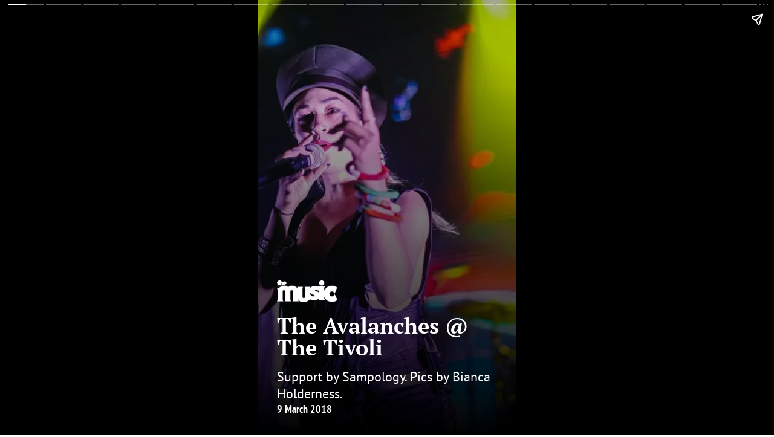

--- FILE ---
content_type: text/html; charset=utf-8
request_url: https://themusic.com.au/story/gallery/the-avalanches-the-tivoli/0VnJxcTHxsk
body_size: 24224
content:
<!DOCTYPE html>
<html lang="en" ⚡><head><meta charset="UTF-8">
	<meta name="viewport" content="width=device-width">

	<title>The Avalanches @ The Tivoli</title>
	<meta name="description" content="Support by Sampology. Pics by Bianca Holderness." />

	<link rel="preload" as="script" href="https://cdn.ampproject.org/v0.js">
	<script async src="https://cdn.ampproject.org/v0.js"></script>
	<script async custom-element="amp-story" src="https://cdn.ampproject.org/v0/amp-story-1.0.js"></script>
	<script async custom-element="amp-story-auto-ads" src="https://cdn.ampproject.org/v0/amp-story-auto-ads-0.1.js"></script>

	<link rel="preconnect" href="https://media.themusic.com.au">
	<link rel="preconnect" href="https://securepubads.g.doubleclick.net">

	<link rel="canonical" href="https://themusic.com.au/reviews/the-avalanches-the-tivoli/0VnJxcTHxsk/09-03-18" />

	<link rel="icon" href="https://media.themusic.com.au/images/site-assets/favicon-themusic.ico" sizes="32x32">
	<link rel="icon" href="https://media.themusic.com.au/images/site-assets/favicon-themusic.svg" type="image/svg&#x2B;xml">

	<style amp-boilerplate>
		body {
			-webkit-animation: -amp-start 8s steps(1, end) 0s 1 normal both;
			-moz-animation: -amp-start 8s steps(1, end) 0s 1 normal both;
			-ms-animation: -amp-start 8s steps(1, end) 0s 1 normal both;
			animation: -amp-start 8s steps(1, end) 0s 1 normal both
		}

		@-webkit-keyframes -amp-start {
			from {
				visibility: hidden
			}

			to {
				visibility: visible
			}
		}

		@-moz-keyframes -amp-start {
			from {
				visibility: hidden
			}

			to {
				visibility: visible
			}
		}

		@-ms-keyframes -amp-start {
			from {
				visibility: hidden
			}

			to {
				visibility: visible
			}
		}

		@-o-keyframes -amp-start {
			from {
				visibility: hidden
			}

			to {
				visibility: visible
			}
		}

		@keyframes -amp-start {
			from {
				visibility: hidden
			}

			to {
				visibility: visible
			}
		}
	</style>
	<noscript><style amp-boilerplate>
			body {
				-webkit-animation: none;
				-moz-animation: none;
				-ms-animation: none;
				animation: none
			}
		</style></noscript>

	<style amp-custom>@font-face {
			font-family: "PtSansNarrow";
			font-weight: 700;
			font-style: normal;
			font-stretch: condensed;
			src: url(/fonts/PT-Sans-Narrow-Bold.woff2) format("woff2");
		}

		@font-face {
			font-family: "PtSerif";
			font-weight: 700;
			font-style: normal;
			font-stretch: condensed;
			src: url(/fonts/PT-Serif-Bold.woff2) format("woff2");
		}

		@font-face {
			font-family: "PtSans";
			font-weight: 400;
			font-style: normal;
			src: url(/fonts/PT-Sans-Regular.woff2) format("woff2");
		}

		amp-story-grid-layer.detail {
			color: #fff;
			background:
				linear-gradient(to bottom,
					rgba(0, 0, 0, 0) 0%,
					rgb(0, 0, 0) 100%);
			align-content: end;
		}

		amp-story-grid-layer.detail .content {
			display: grid;
			grid-gap: 16px;
		}

		amp-story-grid-layer.detail .content .themusic {
			display: flex;
			align-items: center;
			justify-content: space-between;
		}

		amp-story-grid-layer.detail .content .themusic .more {
			color: inherit;
			font-family: "PtSansNarrow", sans-serif;
			font-weight: 700;
			border: 2px solid #fff;
			border-radius: 6px;
			display: flex;
			align-items: center;
			justify-content: center;
			height: 40px;
			padding: 0 30px;
			justify-self: center;
			width: max-content;
			text-decoration: none;
		}

		amp-story-grid-layer.detail .content h1 {
			font-family: "PtSerif", sans-serif;
			font-weight: 700;
			line-height: 1;
		}

		amp-story-grid-layer.detail .content p.summary {
			font-family: "PtSans", sans-serif;
			font-weight: 400;
			font-size: 1.2rem;
		}

		amp-story-grid-layer.detail .content p.info {
			font-family: "PtSansNarrow", sans-serif;
			font-weight: 700;
			font-size: 1rem;
		}

		amp-story-grid-layer.cover .content .themusic {
			order: -1;
		}
	</style><meta name="robots" content="all, max-snippet:-1, max-image-preview:large, max-video-preview:-1"></head>

<body><amp-story standalone title="The Avalanches @ The Tivoli" publisher="The Music" publisher-logo-src="https://media.themusic.com.au/images/site-assets/tm-story-black.png" poster-portrait-src="https://media.themusic.com.au/images/galleries/4439/79382.990x660.webp"><amp-story-auto-ads><script type="application/json">
			{
				"ad-attributes":
				{
					"type": "doubleclick",
					"data-slot": "/4446275/TheMusic/webstories",
					"json": {
						"targeting": {
							"env": "production"
						}
					}
				}
			}
		</script></amp-story-auto-ads><amp-story-page auto-advance-after="5s" id="page0"><amp-story-grid-layer template="fill"><amp-img src="https://media.themusic.com.au/images/galleries/4439/79382.990x660.webp" width="990" height="660" layout="responsive"></amp-img></amp-story-grid-layer>

			<amp-story-grid-layer template="vertical" class="detail cover"><div class="content"><h1>The Avalanches @ The Tivoli</h1><div><p class="summary">Support by Sampology. Pics by Bianca Holderness.</p>

						<p class="info"><span>9 March 2018</span></p></div>

					<div class="themusic"><a href="/"><amp-img src="https://media.themusic.com.au/images/site-assets/tm-story-white.png" width="100" height="37"></amp-img></a></div></div></amp-story-grid-layer></amp-story-page><amp-story-page auto-advance-after="5s" id="page1"><amp-story-grid-layer template="fill"><amp-img src="https://media.themusic.com.au/images/galleries/4439/79383.990x660.webp" width="990" height="660" layout="responsive"></amp-img></amp-story-grid-layer>

			<amp-story-grid-layer template="vertical" class="detail "><div class="content"><div><p class="summary">Support by Sampology. Pics by Bianca Holderness.</p>

						<p class="info"><span></span></p></div>

					<div class="themusic"><a href="/"><amp-img src="https://media.themusic.com.au/images/site-assets/tm-story-white.png" width="100" height="37"></amp-img></a></div></div></amp-story-grid-layer></amp-story-page><amp-story-page auto-advance-after="5s" id="page2"><amp-story-grid-layer template="fill"><amp-img src="https://media.themusic.com.au/images/galleries/4439/79384.990x660.webp" width="990" height="660" layout="responsive"></amp-img></amp-story-grid-layer>

			<amp-story-grid-layer template="vertical" class="detail "><div class="content"><div><p class="summary">Support by Sampology. Pics by Bianca Holderness.</p>

						<p class="info"><span></span></p></div>

					<div class="themusic"><a href="/"><amp-img src="https://media.themusic.com.au/images/site-assets/tm-story-white.png" width="100" height="37"></amp-img></a></div></div></amp-story-grid-layer></amp-story-page><amp-story-page auto-advance-after="5s" id="page3"><amp-story-grid-layer template="fill"><amp-img src="https://media.themusic.com.au/images/galleries/4439/79385.990x660.webp" width="990" height="660" layout="responsive"></amp-img></amp-story-grid-layer>

			<amp-story-grid-layer template="vertical" class="detail "><div class="content"><div><p class="summary">Support by Sampology. Pics by Bianca Holderness.</p>

						<p class="info"><span></span></p></div>

					<div class="themusic"><a href="/"><amp-img src="https://media.themusic.com.au/images/site-assets/tm-story-white.png" width="100" height="37"></amp-img></a></div></div></amp-story-grid-layer></amp-story-page><amp-story-page auto-advance-after="5s" id="page4"><amp-story-grid-layer template="fill"><amp-img src="https://media.themusic.com.au/images/galleries/4439/79386.990x660.webp" width="990" height="660" layout="responsive"></amp-img></amp-story-grid-layer>

			<amp-story-grid-layer template="vertical" class="detail "><div class="content"><div><p class="summary">Support by Sampology. Pics by Bianca Holderness.</p>

						<p class="info"><span></span></p></div>

					<div class="themusic"><a href="/"><amp-img src="https://media.themusic.com.au/images/site-assets/tm-story-white.png" width="100" height="37"></amp-img></a></div></div></amp-story-grid-layer></amp-story-page><amp-story-page auto-advance-after="5s" id="page5"><amp-story-grid-layer template="fill"><amp-img src="https://media.themusic.com.au/images/galleries/4439/79387.990x660.webp" width="990" height="660" layout="responsive"></amp-img></amp-story-grid-layer>

			<amp-story-grid-layer template="vertical" class="detail "><div class="content"><div><p class="summary">Support by Sampology. Pics by Bianca Holderness.</p>

						<p class="info"><span></span></p></div>

					<div class="themusic"><a href="/"><amp-img src="https://media.themusic.com.au/images/site-assets/tm-story-white.png" width="100" height="37"></amp-img></a></div></div></amp-story-grid-layer></amp-story-page><amp-story-page auto-advance-after="5s" id="page6"><amp-story-grid-layer template="fill"><amp-img src="https://media.themusic.com.au/images/galleries/4439/79388.990x660.webp" width="990" height="660" layout="responsive"></amp-img></amp-story-grid-layer>

			<amp-story-grid-layer template="vertical" class="detail "><div class="content"><div><p class="summary">Support by Sampology. Pics by Bianca Holderness.</p>

						<p class="info"><span></span></p></div>

					<div class="themusic"><a href="/"><amp-img src="https://media.themusic.com.au/images/site-assets/tm-story-white.png" width="100" height="37"></amp-img></a></div></div></amp-story-grid-layer></amp-story-page><amp-story-page auto-advance-after="5s" id="page7"><amp-story-grid-layer template="fill"><amp-img src="https://media.themusic.com.au/images/galleries/4439/79389.990x660.webp" width="990" height="660" layout="responsive"></amp-img></amp-story-grid-layer>

			<amp-story-grid-layer template="vertical" class="detail "><div class="content"><div><p class="summary">Support by Sampology. Pics by Bianca Holderness.</p>

						<p class="info"><span></span></p></div>

					<div class="themusic"><a href="/"><amp-img src="https://media.themusic.com.au/images/site-assets/tm-story-white.png" width="100" height="37"></amp-img></a></div></div></amp-story-grid-layer></amp-story-page><amp-story-page auto-advance-after="5s" id="page8"><amp-story-grid-layer template="fill"><amp-img src="https://media.themusic.com.au/images/galleries/4439/79390.990x660.webp" width="990" height="660" layout="responsive"></amp-img></amp-story-grid-layer>

			<amp-story-grid-layer template="vertical" class="detail "><div class="content"><div><p class="summary">Support by Sampology. Pics by Bianca Holderness.</p>

						<p class="info"><span></span></p></div>

					<div class="themusic"><a href="/"><amp-img src="https://media.themusic.com.au/images/site-assets/tm-story-white.png" width="100" height="37"></amp-img></a></div></div></amp-story-grid-layer></amp-story-page><amp-story-page auto-advance-after="5s" id="page9"><amp-story-grid-layer template="fill"><amp-img src="https://media.themusic.com.au/images/galleries/4439/79391.990x660.webp" width="990" height="660" layout="responsive"></amp-img></amp-story-grid-layer>

			<amp-story-grid-layer template="vertical" class="detail "><div class="content"><div><p class="summary">Support by Sampology. Pics by Bianca Holderness.</p>

						<p class="info"><span></span></p></div>

					<div class="themusic"><a href="/"><amp-img src="https://media.themusic.com.au/images/site-assets/tm-story-white.png" width="100" height="37"></amp-img></a></div></div></amp-story-grid-layer></amp-story-page><amp-story-page auto-advance-after="5s" id="page10"><amp-story-grid-layer template="fill"><amp-img src="https://media.themusic.com.au/images/galleries/4439/79392.990x660.webp" width="990" height="660" layout="responsive"></amp-img></amp-story-grid-layer>

			<amp-story-grid-layer template="vertical" class="detail "><div class="content"><div><p class="summary">Support by Sampology. Pics by Bianca Holderness.</p>

						<p class="info"><span></span></p></div>

					<div class="themusic"><a href="/"><amp-img src="https://media.themusic.com.au/images/site-assets/tm-story-white.png" width="100" height="37"></amp-img></a></div></div></amp-story-grid-layer></amp-story-page><amp-story-page auto-advance-after="5s" id="page11"><amp-story-grid-layer template="fill"><amp-img src="https://media.themusic.com.au/images/galleries/4439/79393.990x660.webp" width="990" height="660" layout="responsive"></amp-img></amp-story-grid-layer>

			<amp-story-grid-layer template="vertical" class="detail "><div class="content"><div><p class="summary">Support by Sampology. Pics by Bianca Holderness.</p>

						<p class="info"><span></span></p></div>

					<div class="themusic"><a href="/"><amp-img src="https://media.themusic.com.au/images/site-assets/tm-story-white.png" width="100" height="37"></amp-img></a></div></div></amp-story-grid-layer></amp-story-page><amp-story-page auto-advance-after="5s" id="page12"><amp-story-grid-layer template="fill"><amp-img src="https://media.themusic.com.au/images/galleries/4439/79394.990x660.webp" width="990" height="660" layout="responsive"></amp-img></amp-story-grid-layer>

			<amp-story-grid-layer template="vertical" class="detail "><div class="content"><div><p class="summary">Support by Sampology. Pics by Bianca Holderness.</p>

						<p class="info"><span></span></p></div>

					<div class="themusic"><a href="/"><amp-img src="https://media.themusic.com.au/images/site-assets/tm-story-white.png" width="100" height="37"></amp-img></a></div></div></amp-story-grid-layer></amp-story-page><amp-story-page auto-advance-after="5s" id="page13"><amp-story-grid-layer template="fill"><amp-img src="https://media.themusic.com.au/images/galleries/4439/79395.990x660.webp" width="990" height="660" layout="responsive"></amp-img></amp-story-grid-layer>

			<amp-story-grid-layer template="vertical" class="detail "><div class="content"><div><p class="summary">Support by Sampology. Pics by Bianca Holderness.</p>

						<p class="info"><span></span></p></div>

					<div class="themusic"><a href="/"><amp-img src="https://media.themusic.com.au/images/site-assets/tm-story-white.png" width="100" height="37"></amp-img></a></div></div></amp-story-grid-layer></amp-story-page><amp-story-page auto-advance-after="5s" id="page14"><amp-story-grid-layer template="fill"><amp-img src="https://media.themusic.com.au/images/galleries/4439/79396.990x660.webp" width="990" height="660" layout="responsive"></amp-img></amp-story-grid-layer>

			<amp-story-grid-layer template="vertical" class="detail "><div class="content"><div><p class="summary">Support by Sampology. Pics by Bianca Holderness.</p>

						<p class="info"><span></span></p></div>

					<div class="themusic"><a href="/"><amp-img src="https://media.themusic.com.au/images/site-assets/tm-story-white.png" width="100" height="37"></amp-img></a></div></div></amp-story-grid-layer></amp-story-page><amp-story-page auto-advance-after="5s" id="page15"><amp-story-grid-layer template="fill"><amp-img src="https://media.themusic.com.au/images/galleries/4439/79397.990x660.webp" width="990" height="660" layout="responsive"></amp-img></amp-story-grid-layer>

			<amp-story-grid-layer template="vertical" class="detail "><div class="content"><div><p class="summary">Support by Sampology. Pics by Bianca Holderness.</p>

						<p class="info"><span></span></p></div>

					<div class="themusic"><a href="/"><amp-img src="https://media.themusic.com.au/images/site-assets/tm-story-white.png" width="100" height="37"></amp-img></a></div></div></amp-story-grid-layer></amp-story-page><amp-story-page auto-advance-after="5s" id="page16"><amp-story-grid-layer template="fill"><amp-img src="https://media.themusic.com.au/images/galleries/4439/79398.990x660.webp" width="990" height="660" layout="responsive"></amp-img></amp-story-grid-layer>

			<amp-story-grid-layer template="vertical" class="detail "><div class="content"><div><p class="summary">Support by Sampology. Pics by Bianca Holderness.</p>

						<p class="info"><span></span></p></div>

					<div class="themusic"><a href="/"><amp-img src="https://media.themusic.com.au/images/site-assets/tm-story-white.png" width="100" height="37"></amp-img></a></div></div></amp-story-grid-layer></amp-story-page><amp-story-page auto-advance-after="5s" id="page17"><amp-story-grid-layer template="fill"><amp-img src="https://media.themusic.com.au/images/galleries/4439/79399.990x660.webp" width="990" height="660" layout="responsive"></amp-img></amp-story-grid-layer>

			<amp-story-grid-layer template="vertical" class="detail "><div class="content"><div><p class="summary">Support by Sampology. Pics by Bianca Holderness.</p>

						<p class="info"><span></span></p></div>

					<div class="themusic"><a href="/"><amp-img src="https://media.themusic.com.au/images/site-assets/tm-story-white.png" width="100" height="37"></amp-img></a></div></div></amp-story-grid-layer></amp-story-page><amp-story-page auto-advance-after="5s" id="page18"><amp-story-grid-layer template="fill"><amp-img src="https://media.themusic.com.au/images/galleries/4439/79400.990x660.webp" width="990" height="660" layout="responsive"></amp-img></amp-story-grid-layer>

			<amp-story-grid-layer template="vertical" class="detail "><div class="content"><div><p class="summary">Support by Sampology. Pics by Bianca Holderness.</p>

						<p class="info"><span></span></p></div>

					<div class="themusic"><a href="/"><amp-img src="https://media.themusic.com.au/images/site-assets/tm-story-white.png" width="100" height="37"></amp-img></a></div></div></amp-story-grid-layer></amp-story-page><amp-story-page auto-advance-after="5s" id="page19"><amp-story-grid-layer template="fill"><amp-img src="https://media.themusic.com.au/images/galleries/4439/79401.990x660.webp" width="990" height="660" layout="responsive"></amp-img></amp-story-grid-layer>

			<amp-story-grid-layer template="vertical" class="detail "><div class="content"><div><p class="summary">Support by Sampology. Pics by Bianca Holderness.</p>

						<p class="info"><span></span></p></div>

					<div class="themusic"><a href="/"><amp-img src="https://media.themusic.com.au/images/site-assets/tm-story-white.png" width="100" height="37"></amp-img></a></div></div></amp-story-grid-layer></amp-story-page><amp-story-page auto-advance-after="5s" id="page20"><amp-story-grid-layer template="fill"><amp-img src="https://media.themusic.com.au/images/galleries/4439/79402.990x660.webp" width="990" height="660" layout="responsive"></amp-img></amp-story-grid-layer>

			<amp-story-grid-layer template="vertical" class="detail "><div class="content"><div><p class="summary">Support by Sampology. Pics by Bianca Holderness.</p>

						<p class="info"><span></span></p></div>

					<div class="themusic"><a href="/"><amp-img src="https://media.themusic.com.au/images/site-assets/tm-story-white.png" width="100" height="37"></amp-img></a></div></div></amp-story-grid-layer></amp-story-page><amp-story-page auto-advance-after="5s" id="page21"><amp-story-grid-layer template="fill"><amp-img src="https://media.themusic.com.au/images/galleries/4439/79403.990x660.webp" width="990" height="660" layout="responsive"></amp-img></amp-story-grid-layer>

			<amp-story-grid-layer template="vertical" class="detail "><div class="content"><div><p class="summary">Support by Sampology. Pics by Bianca Holderness.</p>

						<p class="info"><span></span></p></div>

					<div class="themusic"><a href="/"><amp-img src="https://media.themusic.com.au/images/site-assets/tm-story-white.png" width="100" height="37"></amp-img></a></div></div></amp-story-grid-layer></amp-story-page><amp-story-page auto-advance-after="5s" id="page22"><amp-story-grid-layer template="fill"><amp-img src="https://media.themusic.com.au/images/galleries/4439/79404.990x660.webp" width="990" height="660" layout="responsive"></amp-img></amp-story-grid-layer>

			<amp-story-grid-layer template="vertical" class="detail "><div class="content"><div><p class="summary">Support by Sampology. Pics by Bianca Holderness.</p>

						<p class="info"><span></span></p></div>

					<div class="themusic"><a href="/"><amp-img src="https://media.themusic.com.au/images/site-assets/tm-story-white.png" width="100" height="37"></amp-img></a></div></div></amp-story-grid-layer></amp-story-page><amp-story-page auto-advance-after="5s" id="page23"><amp-story-grid-layer template="fill"><amp-img src="https://media.themusic.com.au/images/galleries/4439/79405.990x660.webp" width="990" height="660" layout="responsive"></amp-img></amp-story-grid-layer>

			<amp-story-grid-layer template="vertical" class="detail "><div class="content"><div><p class="summary">Support by Sampology. Pics by Bianca Holderness.</p>

						<p class="info"><span></span></p></div>

					<div class="themusic"><a href="/"><amp-img src="https://media.themusic.com.au/images/site-assets/tm-story-white.png" width="100" height="37"></amp-img></a></div></div></amp-story-grid-layer></amp-story-page><amp-story-page auto-advance-after="5s" id="page24"><amp-story-grid-layer template="fill"><amp-img src="https://media.themusic.com.au/images/galleries/4439/79406.990x660.webp" width="990" height="660" layout="responsive"></amp-img></amp-story-grid-layer>

			<amp-story-grid-layer template="vertical" class="detail "><div class="content"><div><p class="summary">Support by Sampology. Pics by Bianca Holderness.</p>

						<p class="info"><span></span></p></div>

					<div class="themusic"><a href="/"><amp-img src="https://media.themusic.com.au/images/site-assets/tm-story-white.png" width="100" height="37"></amp-img></a></div></div></amp-story-grid-layer></amp-story-page><amp-story-page auto-advance-after="5s" id="page25"><amp-story-grid-layer template="fill"><amp-img src="https://media.themusic.com.au/images/galleries/4439/79407.990x660.webp" width="990" height="660" layout="responsive"></amp-img></amp-story-grid-layer>

			<amp-story-grid-layer template="vertical" class="detail "><div class="content"><div><p class="summary">Support by Sampology. Pics by Bianca Holderness.</p>

						<p class="info"><span></span></p></div>

					<div class="themusic"><a href="/"><amp-img src="https://media.themusic.com.au/images/site-assets/tm-story-white.png" width="100" height="37"></amp-img></a></div></div></amp-story-grid-layer></amp-story-page><amp-story-page auto-advance-after="5s" id="page26"><amp-story-grid-layer template="fill"><amp-img src="https://media.themusic.com.au/images/galleries/4439/79408.990x660.webp" width="990" height="660" layout="responsive"></amp-img></amp-story-grid-layer>

			<amp-story-grid-layer template="vertical" class="detail "><div class="content"><div><p class="summary">Support by Sampology. Pics by Bianca Holderness.</p>

						<p class="info"><span></span></p></div>

					<div class="themusic"><a href="/"><amp-img src="https://media.themusic.com.au/images/site-assets/tm-story-white.png" width="100" height="37"></amp-img></a></div></div></amp-story-grid-layer></amp-story-page><amp-story-page auto-advance-after="5s" id="page27"><amp-story-grid-layer template="fill"><amp-img src="https://media.themusic.com.au/images/galleries/4439/79409.990x660.webp" width="990" height="660" layout="responsive"></amp-img></amp-story-grid-layer>

			<amp-story-grid-layer template="vertical" class="detail "><div class="content"><div><p class="summary">Support by Sampology. Pics by Bianca Holderness.</p>

						<p class="info"><span></span></p></div>

					<div class="themusic"><a href="/"><amp-img src="https://media.themusic.com.au/images/site-assets/tm-story-white.png" width="100" height="37"></amp-img></a></div></div></amp-story-grid-layer></amp-story-page><amp-story-page auto-advance-after="5s" id="page28"><amp-story-grid-layer template="fill"><amp-img src="https://media.themusic.com.au/images/galleries/4439/79410.990x660.webp" width="990" height="660" layout="responsive"></amp-img></amp-story-grid-layer>

			<amp-story-grid-layer template="vertical" class="detail "><div class="content"><div><p class="summary">Support by Sampology. Pics by Bianca Holderness.</p>

						<p class="info"><span></span></p></div>

					<div class="themusic"><a href="/"><amp-img src="https://media.themusic.com.au/images/site-assets/tm-story-white.png" width="100" height="37"></amp-img></a><a class="more" href="/galleries">View More Galleries</a></div></div></amp-story-grid-layer></amp-story-page></amp-story></body></html>